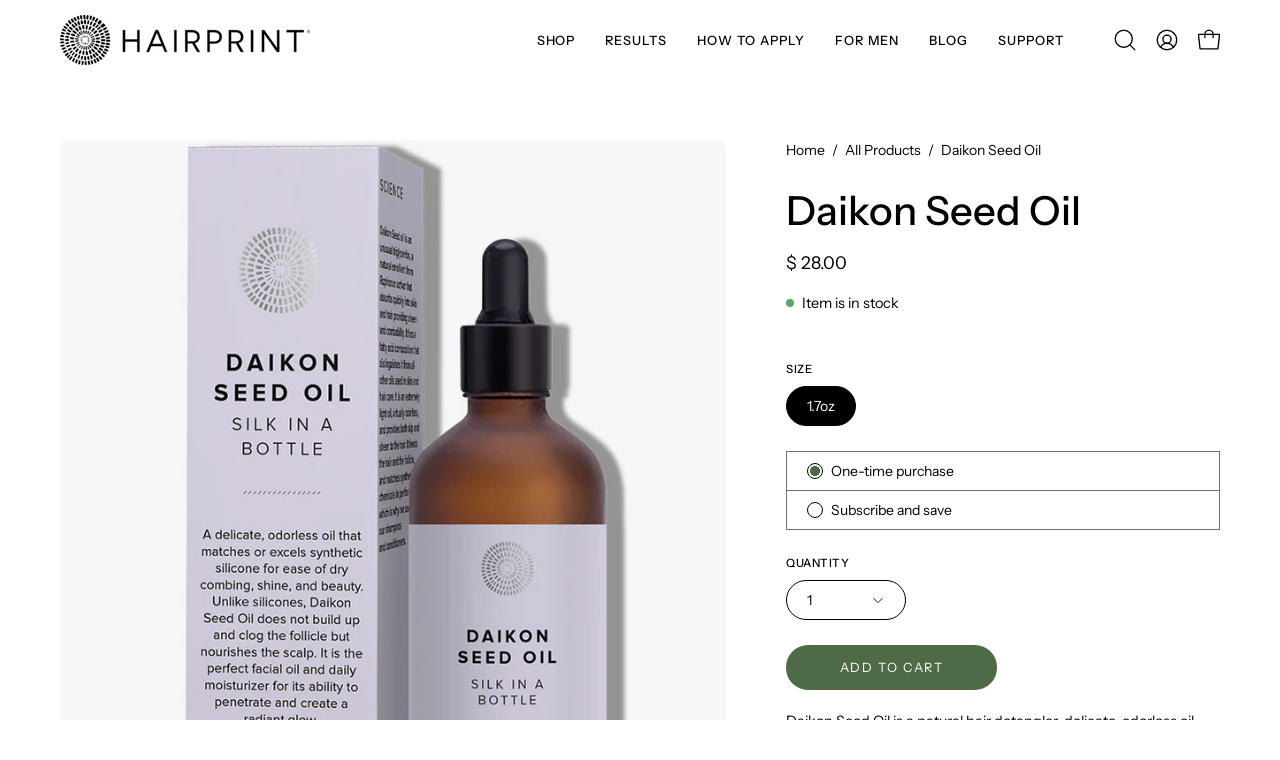

--- FILE ---
content_type: text/html; charset=utf-8
request_url: https://www.myhairprint.com/products/daikon-seed-oil?section_id=api-product-grid-item
body_size: 1125
content:
<div id="shopify-section-api-product-grid-item" class="shopify-section"><div data-api-content><div class="product-grid-item carousel__item one-quarter mobile--one-whole grid-item--even grid-item--third-tablet"
   data-slide
  data-product-block
  
  id="product-item--api-product-grid-item--1571405201498--1767537279"><div class="product-grid-item__image" data-product-media-container><div class="product__media__container" style="--aspect-ratio: 0.9359430604982206;">
      <a class="product__media__holder"
        href="/products/daikon-seed-oil"
        aria-label="Daikon Seed Oil"
        data-grid-link
        
          data-aos="zoom-out"
          data-aos-easing="ease"
          data-aos-duration="1000"
          
            data-aos-anchor="||itemAosAnchor||"
          
          
            data-aos-custom-init
          
          data-aos-delay="||itemAosDelay||"
        
         ><deferred-loading
            class="product__media__image product__media__image--hover-none"
            data-product-media-featured
            
          >
<figure class="lazy-image background-size-cover is-loading product__media product__media--featured-visible"
        style=""
        data-product-image
              data-grid-image>
        <img src="//www.myhairprint.com/cdn/shop/products/hair-scalp-health-hairprintDaikon_Seed_Oil.jpg?crop=center&amp;height=1025&amp;v=1578459922&amp;width=789" alt="hair-scalp-health-hairprintDaikon_Seed_Oil.jpg" width="789" height="1025" loading="lazy" sizes="(min-width: 1440px) calc((100vw - 120px - 60px) / 4), (min-width: 1024px) calc((100vw - 120px - 60px) / 4), (min-width: 768px) calc((100vw - 40px - 40px) / 3), calc((100vw - 40px - 0px) / 1)" srcset="
//www.myhairprint.com/cdn/shop/products/hair-scalp-health-hairprintDaikon_Seed_Oil.jpg?v=1578459922&amp;width=180 180w, //www.myhairprint.com/cdn/shop/products/hair-scalp-health-hairprintDaikon_Seed_Oil.jpg?v=1578459922&amp;width=240 240w, //www.myhairprint.com/cdn/shop/products/hair-scalp-health-hairprintDaikon_Seed_Oil.jpg?v=1578459922&amp;width=300 300w, //www.myhairprint.com/cdn/shop/products/hair-scalp-health-hairprintDaikon_Seed_Oil.jpg?v=1578459922&amp;width=360 360w, //www.myhairprint.com/cdn/shop/products/hair-scalp-health-hairprintDaikon_Seed_Oil.jpg?v=1578459922&amp;width=400 400w, //www.myhairprint.com/cdn/shop/products/hair-scalp-health-hairprintDaikon_Seed_Oil.jpg?v=1578459922&amp;width=460 460w, //www.myhairprint.com/cdn/shop/products/hair-scalp-health-hairprintDaikon_Seed_Oil.jpg?v=1578459922&amp;width=540 540w, //www.myhairprint.com/cdn/shop/products/hair-scalp-health-hairprintDaikon_Seed_Oil.jpg?v=1578459922&amp;width=560 560w, //www.myhairprint.com/cdn/shop/products/hair-scalp-health-hairprintDaikon_Seed_Oil.jpg?v=1578459922&amp;width=590 590w, //www.myhairprint.com/cdn/shop/products/hair-scalp-health-hairprintDaikon_Seed_Oil.jpg?v=1578459922&amp;width=606 606w, //www.myhairprint.com/cdn/shop/products/hair-scalp-health-hairprintDaikon_Seed_Oil.jpg?v=1578459922&amp;width=630 630w, //www.myhairprint.com/cdn/shop/products/hair-scalp-health-hairprintDaikon_Seed_Oil.jpg?v=1578459922&amp;width=670 670w, //www.myhairprint.com/cdn/shop/products/hair-scalp-health-hairprintDaikon_Seed_Oil.jpg?v=1578459922&amp;width=720 720w, //www.myhairprint.com/cdn/shop/products/hair-scalp-health-hairprintDaikon_Seed_Oil.jpg?v=1578459922&amp;width=738 738w, //www.myhairprint.com/cdn/shop/products/hair-scalp-health-hairprintDaikon_Seed_Oil.jpg?v=1578459922&amp;width=770 770w, //www.myhairprint.com/cdn/shop/products/hair-scalp-health-hairprintDaikon_Seed_Oil.jpg?v=1578459922&amp;width=789 789w" class="is-loading">
      </figure><span class="visually-hidden">Daikon Seed Oil</span>
          </deferred-loading></a><div class="product-grid-item__quick-buy"
        
          data-aos="fade"
          
            data-aos-anchor="||itemAosAnchor||"
          
          
            data-aos-custom-init
          
          data-aos-delay="||itemAosDelay||"
        ><a class="btn--quick pill"
              href="/products/daikon-seed-oil"
              aria-label="Quick Buy"
              data-handle="daikon-seed-oil"
              data-button-quick-view
              data-grid-link
              >
              <span class="btn__inner">
                <svg aria-hidden="true" focusable="false" role="presentation" class="icon icon-shopping-bag" viewBox="0 0 192 192"><path d="M156.6 162H35.4a6.075 6.075 0 0 1-6-5.325l-10.65-96A6 6 0 0 1 24.675 54h142.65a6.001 6.001 0 0 1 5.925 6.675l-10.65 96a6.076 6.076 0 0 1-6 5.325v0Z" stroke="currentColor" stroke-linecap="round" stroke-linejoin="round"/><path d="M66 78V54a30 30 0 1 1 60 0v24" stroke="currentColor" stroke-linecap="round" stroke-linejoin="round"/><circle class="cart-indicator" cx="96" cy="108" r="15"/></svg>
                <span class="btn__text">Quick Buy</span>
                <span class="btn__loader">
                  <svg height="18" width="18" class="svg-loader">
                    <circle r="7" cx="9" cy="9" />
                    <circle stroke-dasharray="87.96459430051421 87.96459430051421" r="7" cx="9" cy="9" />
                  </svg>
                </span>
              </span>
            </a></div></div>
  </div><div class="product-grid-item__info product-grid-item__info--inline"
    
      data-aos="fade"
      
        data-aos-anchor="||itemAosAnchor||"
      
      
        data-aos-custom-init
      
      data-aos-delay="||itemAosDelay||"
    >
      <div class="product-grid-item__info-content">
        <a class="product-grid-item__title font-heading" href="/products/daikon-seed-oil" aria-label="Daikon Seed Oil" data-grid-link>Daikon Seed Oil</a> <span class="product-grid-item__info-separator"></span> <a class="product-grid-item__price price" href="/products/daikon-seed-oil" data-grid-link>
$ 28.00</a>
      </div></div>
</div></div></div>

--- FILE ---
content_type: text/javascript; charset=utf-8
request_url: https://www.myhairprint.com/products/daikon-seed-oil.js
body_size: 1244
content:
{"id":1571405201498,"title":"Daikon Seed Oil","handle":"daikon-seed-oil","description":"\u003cdiv id=\"ac-tabs\"\u003e\n\u003cdiv class=\"panel show\" style=\"display: block;\"\u003e\n\u003cp\u003eDaikon Seed Oil is a natural hair detangler, delicate, odorless oil that matches or excels synthetic silicone for ease of dry combing, shine, and beauty. Perfect facial moisturizer for a radiant glow.\u003c\/p\u003e\n\u003c\/div\u003e\n\u003c\/div\u003e","published_at":"2018-11-19T15:20:35-08:00","created_at":"2018-11-19T15:23:02-08:00","vendor":"Hairprint","type":"Serums","tags":[],"price":2800,"price_min":2800,"price_max":2800,"available":true,"price_varies":false,"compare_at_price":null,"compare_at_price_min":0,"compare_at_price_max":0,"compare_at_price_varies":false,"variants":[{"id":15425887502426,"title":"1.7oz","option1":"1.7oz","option2":null,"option3":null,"sku":"FG7491","requires_shipping":true,"taxable":true,"featured_image":null,"available":true,"name":"Daikon Seed Oil - 1.7oz","public_title":"1.7oz","options":["1.7oz"],"price":2800,"weight":198,"compare_at_price":null,"inventory_quantity":80,"inventory_management":"shopify","inventory_policy":"deny","barcode":"850985007491","requires_selling_plan":false,"selling_plan_allocations":[{"price_adjustments":[{"position":1,"price":2520}],"price":2520,"compare_at_price":2800,"per_delivery_price":2520,"selling_plan_id":10512138561,"selling_plan_group_id":"be5676770f7a2a402f39044871b9ae3b86c22e15"},{"price_adjustments":[{"position":1,"price":2520}],"price":2520,"compare_at_price":2800,"per_delivery_price":2520,"selling_plan_id":10512171329,"selling_plan_group_id":"be5676770f7a2a402f39044871b9ae3b86c22e15"},{"price_adjustments":[{"position":1,"price":2520}],"price":2520,"compare_at_price":2800,"per_delivery_price":2520,"selling_plan_id":10512204097,"selling_plan_group_id":"be5676770f7a2a402f39044871b9ae3b86c22e15"},{"price_adjustments":[{"position":1,"price":2520}],"price":2520,"compare_at_price":2800,"per_delivery_price":2520,"selling_plan_id":10512236865,"selling_plan_group_id":"be5676770f7a2a402f39044871b9ae3b86c22e15"},{"price_adjustments":[{"position":1,"price":2520}],"price":2520,"compare_at_price":2800,"per_delivery_price":2520,"selling_plan_id":10512269633,"selling_plan_group_id":"be5676770f7a2a402f39044871b9ae3b86c22e15"},{"price_adjustments":[{"position":1,"price":2520}],"price":2520,"compare_at_price":2800,"per_delivery_price":2520,"selling_plan_id":10512302401,"selling_plan_group_id":"be5676770f7a2a402f39044871b9ae3b86c22e15"},{"price_adjustments":[{"position":1,"price":2520}],"price":2520,"compare_at_price":2800,"per_delivery_price":2520,"selling_plan_id":10512335169,"selling_plan_group_id":"be5676770f7a2a402f39044871b9ae3b86c22e15"},{"price_adjustments":[{"position":1,"price":2520}],"price":2520,"compare_at_price":2800,"per_delivery_price":2520,"selling_plan_id":10512367937,"selling_plan_group_id":"be5676770f7a2a402f39044871b9ae3b86c22e15"},{"price_adjustments":[{"position":1,"price":2520}],"price":2520,"compare_at_price":2800,"per_delivery_price":2520,"selling_plan_id":10512400705,"selling_plan_group_id":"be5676770f7a2a402f39044871b9ae3b86c22e15"},{"price_adjustments":[{"position":1,"price":2520}],"price":2520,"compare_at_price":2800,"per_delivery_price":2520,"selling_plan_id":10512433473,"selling_plan_group_id":"be5676770f7a2a402f39044871b9ae3b86c22e15"}]}],"images":["\/\/cdn.shopify.com\/s\/files\/1\/0757\/5219\/products\/hair-scalp-health-hairprintDaikon_Seed_Oil.jpg?v=1578459922"],"featured_image":"\/\/cdn.shopify.com\/s\/files\/1\/0757\/5219\/products\/hair-scalp-health-hairprintDaikon_Seed_Oil.jpg?v=1578459922","options":[{"name":"Size","position":1,"values":["1.7oz"]}],"url":"\/products\/daikon-seed-oil","media":[{"alt":null,"id":6381974290522,"position":1,"preview_image":{"aspect_ratio":0.936,"height":843,"width":789,"src":"https:\/\/cdn.shopify.com\/s\/files\/1\/0757\/5219\/products\/hair-scalp-health-hairprintDaikon_Seed_Oil.jpg?v=1578459922"},"aspect_ratio":0.936,"height":843,"media_type":"image","src":"https:\/\/cdn.shopify.com\/s\/files\/1\/0757\/5219\/products\/hair-scalp-health-hairprintDaikon_Seed_Oil.jpg?v=1578459922","width":789}],"requires_selling_plan":false,"selling_plan_groups":[{"id":"be5676770f7a2a402f39044871b9ae3b86c22e15","name":"Subscribe and save","options":[{"name":"Delivery frequency","position":1,"values":["Monthly","2 Months ","3 Months ","4 Months ","5 Months ","6 Months ","7 Months ","8 Months ","9 Months ","Every 6 weeks"]}],"selling_plans":[{"id":10512138561,"name":"Monthly","description":null,"options":[{"name":"Delivery frequency","position":1,"value":"Monthly"}],"recurring_deliveries":true,"price_adjustments":[{"order_count":null,"position":1,"value_type":"percentage","value":10}]},{"id":10512171329,"name":"2 Months ","description":null,"options":[{"name":"Delivery frequency","position":1,"value":"2 Months "}],"recurring_deliveries":true,"price_adjustments":[{"order_count":null,"position":1,"value_type":"percentage","value":10}]},{"id":10512204097,"name":"3 Months ","description":null,"options":[{"name":"Delivery frequency","position":1,"value":"3 Months "}],"recurring_deliveries":true,"price_adjustments":[{"order_count":null,"position":1,"value_type":"percentage","value":10}]},{"id":10512236865,"name":"4 Months ","description":null,"options":[{"name":"Delivery frequency","position":1,"value":"4 Months "}],"recurring_deliveries":true,"price_adjustments":[{"order_count":null,"position":1,"value_type":"percentage","value":10}]},{"id":10512269633,"name":"5 Months ","description":null,"options":[{"name":"Delivery frequency","position":1,"value":"5 Months "}],"recurring_deliveries":true,"price_adjustments":[{"order_count":null,"position":1,"value_type":"percentage","value":10}]},{"id":10512302401,"name":"6 Months ","description":null,"options":[{"name":"Delivery frequency","position":1,"value":"6 Months "}],"recurring_deliveries":true,"price_adjustments":[{"order_count":null,"position":1,"value_type":"percentage","value":10}]},{"id":10512335169,"name":"7 Months ","description":null,"options":[{"name":"Delivery frequency","position":1,"value":"7 Months "}],"recurring_deliveries":true,"price_adjustments":[{"order_count":null,"position":1,"value_type":"percentage","value":10}]},{"id":10512367937,"name":"8 Months ","description":null,"options":[{"name":"Delivery frequency","position":1,"value":"8 Months "}],"recurring_deliveries":true,"price_adjustments":[{"order_count":null,"position":1,"value_type":"percentage","value":10}]},{"id":10512400705,"name":"9 Months ","description":null,"options":[{"name":"Delivery frequency","position":1,"value":"9 Months "}],"recurring_deliveries":true,"price_adjustments":[{"order_count":null,"position":1,"value_type":"percentage","value":10}]},{"id":10512433473,"name":"Every 6 weeks","description":null,"options":[{"name":"Delivery frequency","position":1,"value":"Every 6 weeks"}],"recurring_deliveries":true,"price_adjustments":[{"order_count":null,"position":1,"value_type":"percentage","value":10}]}],"app_id":"30230"}]}

--- FILE ---
content_type: text/javascript; charset=utf-8
request_url: https://s3.us-east-2.amazonaws.com/orderlogic-production/my-hairprint_constraints.js?1589920717
body_size: 377
content:
var olConstraints = {"shop_id":7575219,"money_format":"$ {{amount}}","order_min_quantity":null,"order_max_quantity":null,"messages":{},"6924322177_maximum":{"product_id":6924322177,"product":{"title":"Hairprint Patch Test"},"variant_count":1,"type":"maximum","amount":"1"},"tag_constraints":{},"tier":0,"deleted":false,"cart_metadata":false,"hide_dynamic_checkout_button":true}

--- FILE ---
content_type: text/javascript
request_url: https://www.myhairprint.com/cdn/shop/t/102/assets/cart-upsell.js?v=110104497400498439131765556073
body_size: 274
content:
(function(){const TARGET_HANDLES=["true-color-restorer","true-color-restorer-plus","color-restorer-chelating-bundle","color-restorer-plus-chelating-bundle","beginners-bundle-true-color-restorer-chelating-shampo-african-shea-butter"],UPSELL_SELECTOR="[data-cart-upsell]",VISIBLE_CLASS="is-visible";function getUpsellEl(){return document.querySelector(UPSELL_SELECTOR)}function setVisible(visible){const el=getUpsellEl();el&&el.classList.toggle(VISIBLE_CLASS,!!visible)}async function fetchCart(){return await(await fetch("/cart.js",{credentials:"same-origin",cache:"no-store"})).json()}async function updateUpsell(){try{if(!getUpsellEl())return;const cart=await fetchCart(),hasMatch=(Array.isArray(cart.items)?cart.items:[]).some(item=>TARGET_HANDLES.includes(item.handle));setVisible(hasMatch)}catch{setVisible(!1)}}let t=null;function scheduleUpdate(delay=200){clearTimeout(t),t=setTimeout(updateUpsell,delay)}function pollBurst(){let count=0;const max=8,id=setInterval(()=>{scheduleUpdate(0),count+=1,count>=max&&clearInterval(id)},350)}document.addEventListener("submit",e=>{const form=e.target;if(!form)return;(form.getAttribute("action")||"").toLowerCase().includes("/cart/add")&&(scheduleUpdate(250),pollBurst())},!0),document.addEventListener("click",e=>{const btn=e.target&&e.target.closest?e.target.closest('button, a, input[type="submit"]'):null;if(!btn)return;const name=(btn.getAttribute("name")||"").toLowerCase(),id=(btn.getAttribute("id")||"").toLowerCase(),href=(btn.getAttribute("href")||"").toLowerCase();(name.includes("add")||id.includes("add")||id.includes("cart")||href.includes("/cart"))&&(scheduleUpdate(350),pollBurst())},!0);function attachDrawerObserver(){const possible=["#CartDrawer","#cart-drawer",".cart-drawer","[data-cart-drawer]","cart-drawer"];let drawer=null;for(const sel of possible)if(drawer=document.querySelector(sel),drawer)break;if(!drawer){const bodyObserver=new MutationObserver(()=>{for(const sel of possible)if(drawer=document.querySelector(sel),drawer)break;drawer&&(bodyObserver.disconnect(),attachObserverTo(drawer),scheduleUpdate(0))});bodyObserver.observe(document.body,{childList:!0,subtree:!0});return}attachObserverTo(drawer)}function attachObserverTo(node){new MutationObserver(()=>{scheduleUpdate(150)}).observe(node,{childList:!0,subtree:!0})}document.addEventListener("DOMContentLoaded",()=>{updateUpsell(),attachDrawerObserver()})})();
//# sourceMappingURL=/cdn/shop/t/102/assets/cart-upsell.js.map?v=110104497400498439131765556073
